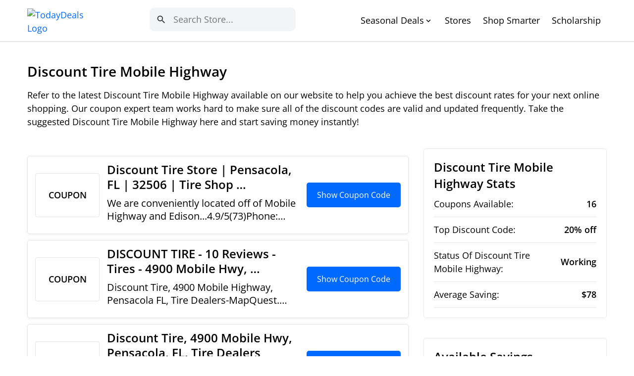

--- FILE ---
content_type: text/html; charset=UTF-8
request_url: https://www.todaydeals.org/k/discount-tire-mobile-highway
body_size: 9614
content:
<!DOCTYPE html>
<html lang="en" >

<head>
    <meta http-equiv="content-type" content="text/html; charset=UTF-8">
    <meta name="viewport" content="width=device-width, initial-scale=1">

        <title>Discount Tire Mobile Highway - Verified Jan 2026</title><meta name='description' content="Take advantage of the latest Discount Tire Mobile Highway to earn the saving rates up to 20% OFF for your upcoming orders.">    <meta property="og:type" content="website" />
    <meta property="og:site_name" content="TodayDeals.org" />
    <meta property="og:title" content="Discount Tire Mobile Highway - Verified Jan 2026" />
    <meta property="og:description" content="Take advantage of the latest Discount Tire Mobile Highway to earn the saving rates up to 20% OFF for your upcoming orders." />
    
    <meta property="og:url" content="http://www.todaydeals.org/k/discount-tire-mobile-highway" />
    <meta property="article:publisher" content="https://www.facebook.com/TodayDeals" />
    <meta name="twitter:card" content="Take advantage of the latest Discount Tire Mobile Highway to earn the saving rates up to 20% OFF for your upcoming orders." />
    <meta name="twitter:site" content="@TodayDeals" />
    <meta name="twitter:site:id" content="@TodayDeals" />
    <meta name="twitter:url" content="http://www.todaydeals.org/k/discount-tire-mobile-highway" />
    <meta name="twitter:creator" content="@TodayDeals" />
    <meta name="twitter:title" content="Discount Tire Mobile Highway - Verified Jan 2026" />
    
    <meta name="twitter:description" content="Take advantage of the latest Discount Tire Mobile Highway to earn the saving rates up to 20% OFF for your upcoming orders." />
    
    <link rel="canonical" href="https://www.todaydeals.org/k/discount-tire-mobile-highway" />

        <link rel="shortcut" href="https://www.todaydeals.org/favicon.ico" />
    <link rel="icon" href="https://www.todaydeals.org/favicon.ico" type="image/x-icon" />

    <link rel="preconnect" href="https://fonts.googleapis.com">
    <link rel="preconnect" href="https://fonts.gstatic.com" crossorigin>
    <link href="https://fonts.googleapis.com/css2?family=Poppins:ital,wght@0,300;0,400;0,500;0,600;0,700;1,300;1,400;1,500;1,600;1,700&display=swap"
          rel="stylesheet">
    
    <link rel="stylesheet" href="https://www.todaydeals.org/assets/css/bootstrap.min.css">
    <link rel="preload" as="style" href="https://www.todaydeals.org/assets/css/bootstrap.min.css">

    <link href="https://fonts.googleapis.com/icon?family=Material+Icons" rel="stylesheet">

    <script type="text/javascript" src="https://www.todaydeals.org/assets/js/lazysizes.min.js" async></script>
    <link rel="preload" as="script" href="https://www.todaydeals.org/assets/js/lazysizes.min.js">


    <link href="https://cdn.jsdelivr.net/npm/select2@4.1.0-beta.1/dist/css/select2.min.css" rel="stylesheet" />
    <link rel="preconnect" href="https://cdn.jsdelivr.net" />
    <link rel="dns-prefetch" href="https://cdn.jsdelivr.net" />

                
        <link rel="stylesheet" href="https://www.todaydeals.org/assets/css/store-detail.css">
    <link rel="preload" as="style" href="https://www.todaydeals.org/assets/css/store-detail.css">
    <script async="async" src="https://www.google.com/adsense/search/ads.js"></script>

<!-- other head elements from your page -->

<script type="text/javascript" charset="utf-8">
(function(g,o){g[o]=g[o]||function(){(g[o]['q']=g[o]['q']||[]).push(
  arguments)},g[o]['t']=1*new Date})(window,'_googCsa');
</script>
    <style>
        /* Custom select2 style */
        .select2-selection,
        .select2-selection--multiple,
        .select2-results__option,
        .select2-results__message,
        .select2-dropdown,
        .select2-dropdown--below {
            border: none !important;
        }

        .select2-container .select2-search--inline .select2-search__field {
            margin-top: 0px !important;
        }

        .select2-results__option--highlighted {
            /* background: #578d3f !important; */
            background: #e5e7eb !important;
        }

        .select2-results__option--selectable{
            color: #3f3f3f !important;
        }

        .select2-search__field {
            margin-left: 0px !important;
            margin-right: 0px !important;
        }

        .message-account-created {
            font-size: .8em;
            color: #89ba91;
            margin-top: 15px;
        }

        .datepicker-days .active {
            background: #578d3f !important;
        }

        .error {
            color: #f00;
            font-size: .8em;
            text-align: left;
        }

        .select2-results__options{
            border-radius: 5px;
            box-shadow: 0 0 5px #ccc;
        }
    </style>

    <!-- Global site tag (gtag.js) - Google Analytics -->
    <script async src="https://www.googletagmanager.com/gtag/js?id=UA-233075423-1"></script>
    <script>
    window.dataLayer = window.dataLayer || [];
    function gtag(){dataLayer.push(arguments);}
    gtag('js', new Date());

    gtag('config', 'UA-233075423-1');
    </script>

        <meta name="msvalidate.01" content="F1A56704CFA89C32317E436A60E90095" />

    <meta name="verify-reviews" content="$2y$10$mij/DpFD7ajiaa1SgDLVmO..2CqHqpkzP4bDQ6HeoymxzVGZn423u">
    
</head>
<body >

    
    <header class="header">
    <div class="container">
        <a class="logo" href="https://www.todaydeals.org" >
            <img alt="TodayDeals Logo" class="lazyload" data-src="https://images-26522.s3.us-west-1.amazonaws.com/TOT_logo.webp" width="100" height="30"/>
        </a>
        <div class="mobile-bars d-block d-lg-none">
            <span class="icon-bar"></span>
            <span class="icon-bar"></span>
            <span class="icon-bar"></span>
        </div>

                <div class="search">
            <form class="search-form" role="search" method="post" onsubmit=" return false;">
                <input type="text" class="form-control search-form-header" placeholder="Search" name="keyword" value="" size="30">
                <button class="btn btn-submit" name="btn-submit"><span class="material-icons">search</span></button>
            </form>
        </div>

        <ul class="main-menu">
            <li>
                <span> Seasonal Deals </span><span class="material-icons icon-dropdown">expand_more</span>
                                <ul>
                                            <li><a href="https://www.todaydeals.org/student-discounts">Student Discounts</a></li>
                                            <li><a href="https://www.todaydeals.org/black-friday-coupons">Black Friday Coupons</a></li>
                                            <li><a href="https://www.todaydeals.org/halloween-coupons">Halloween Coupons</a></li>
                                            <li><a href="https://www.todaydeals.org/thanksgiving-coupons">Thanksgiving Coupons</a></li>
                                            <li><a href="https://www.todaydeals.org/tax-preparation-coupons">Tax Preparation Coupons</a></li>
                                            <li><a href="https://www.todaydeals.org/military-discounts">Military Discounts</a></li>
                                            <li><a href="https://www.todaydeals.org/employee-discounts">Employee Discounts</a></li>
                                            <li><a href="https://www.todaydeals.org/senior-discounts">Senior Discounts</a></li>
                                            <li><a href="https://www.todaydeals.org/back-to-school-coupons">Back To School Coupons</a></li>
                                            <li><a href="https://www.todaydeals.org/cyber-monday-coupons">Cyber Monday Coupons</a></li>
                                            <li><a href="https://www.todaydeals.org/valentines-coupons">Valentine&#039;s Coupons</a></li>
                                            <li><a href="https://www.todaydeals.org/summer-coupons">Summer Coupons</a></li>
                                            <li><a href="https://www.todaydeals.org/fathers-day-coupons">Father&#039;s Day Coupons</a></li>
                                            <li><a href="https://www.todaydeals.org/graduation-coupons">Graduation Coupons</a></li>
                                            <li><a href="https://www.todaydeals.org/memorial-day-coupons">Memorial Day Coupons</a></li>
                                            <li><a href="https://www.todaydeals.org/christmas-coupons">Christmas Coupons</a></li>
                                    </ul>
            </li>
            <li><a href="https://www.todaydeals.org/popular">Stores</a></li>
            <li><a href="https://www.todaydeals.org/articles">Shop Smarter</a></li>
            <li><a href="https://www.todaydeals.org/scholarship">Scholarship</a></li>
        </ul>
    </div>
</header>

    <div class="section-main">
        <div class="mobile-sidebar-icon d-flex d-lg-none">
            <span class="material-icons">arrow_back_ios_new</span>
        </div>
        <div class="container">
            <div class="main-info">
                <div>
                    <h1 class="main-title" id="top-coupons">Discount Tire Mobile Highway</h1>
                    <p>Refer to the latest Discount Tire Mobile Highway available on our website to help you achieve the best discount rates for your next 
                        online shopping. Our coupon expert team works hard to make sure all of the discount codes are valid and updated frequently. 
                        Take the suggested Discount Tire Mobile Highway here and start saving money instantly!</p>
                </div>
            </div>
            <div class="row">
                <div class="col-12 col-lg-8">
                    <div class="main-content keyword-page">

                                                <div class="afs-block" style="margin-bottom: 15px">

                                                        <div id="afscontainer1"></div>



                                                        <div id="afscontainer2"></div>


                                                        <div id="afscontainer3"></div>

                        </div>

                                                
                                                                                                            <div class="item-coupon keyword">
    <div class="left d-none d-sm-block">COUPON</div>
    <div class="center">
        <p class="title"><b>Discount Tire Store | Pensacola, FL | 32506 | Tire Shop &hellip;</b></p>
        <p class="description name">We are conveniently located off of Mobile Highway and Edison...4.9/5(73)Phone: (850) 316-3795Location: 4900 Mobile Hwy, Pensacola, FL 32506-32303Location: 4900 Mobile Hwy, Pensacola, FL 32506-32303 Location: 4900 Mobile Hwy. Our shop is conveniently located near Mobile Highway and Edison.</p>
    </div>
    <div class="right">
        <a class="btn-get" href="https://yelp.com" data-backdrop="static" target="_blank" rel="nofollow">Show Coupon Code</a>
    </div>
</div>
                                                            <div class="item-coupon keyword">
    <div class="left d-none d-sm-block">COUPON</div>
    <div class="center">
        <p class="title"><b>DISCOUNT TIRE - 10 Reviews - Tires - 4900 Mobile Hwy, &hellip;</b></p>
        <p class="description name">Discount Tire, 4900 Mobile Highway, Pensacola FL, Tire Dealers-MapQuest. Find directions, reviews, and information about Discount Tire in Pensacola FL. Hotels. Food.</p>
    </div>
    <div class="right">
        <a class="btn-get" href="https://www.yelp.com/biz/discount-tire-pensacola-3" data-backdrop="static" target="_blank" rel="nofollow">Show Coupon Code</a>
    </div>
</div>
                                                            <div class="item-coupon keyword">
    <div class="left d-none d-sm-block">COUPON</div>
    <div class="center">
        <p class="title"><b>Discount Tire, 4900 Mobile Hwy, Pensacola, FL, Tire Dealers</b></p>
        <p class="description name">Discount Tire in Pensacola at 4900 Mobile Hwy, Pensacola FL, 32506, Hours, Phone Number, Map, Latenight, Sunday Hours, Address, Tyres</p>
    </div>
    <div class="right">
        <a class="btn-get" href="https://www.mapquest.com/us/florida/discount-tire-427695580" data-backdrop="static" target="_blank" rel="nofollow">Show Coupon Code</a>
    </div>
</div>
                                                            <div class="item-coupon keyword">
    <div class="left d-none d-sm-block">COUPON</div>
    <div class="center">
        <p class="title"><b>Discount Tire in Pensacola, 4900 Mobile Hwy, Store Hours</b></p>
        <p class="description name">Discount Tire 4900 Mobile Hwy Pensacola FL 32505. Get directions at 850-316-3795 Contact Store for hours today Show Coupon Code COUPON DISCOUNT TIRE - 10 Photos &amp; 19 Reviews - Tires ...</p>
    </div>
    <div class="right">
        <a class="btn-get" href="https://www.localmint.com/us/discount-tire-pensacola-hours-894737" data-backdrop="static" target="_blank" rel="nofollow">Show Coupon Code</a>
    </div>
</div>
                                                            <div class="item-coupon keyword">
    <div class="left d-none d-sm-block">COUPON</div>
    <div class="center">
        <p class="title"><b>Discount Tire Mobile Highway - Verified Sep 2022</b></p>
        <p class="description name">4900 Mobile Hwy. Pensacola FL 32506.  to. Tel: 850-316-3795. More information below. Fax: E-mail: Website: www.discounttire.com. Search Discount Tires in Pensacola</p>
    </div>
    <div class="right">
        <a class="btn-get" href="https://www.todaydeals.org/k/discount-tire-mobile-highway" data-backdrop="static" target="_blank" rel="nofollow">Show Coupon Code</a>
    </div>
</div>
                                                            <div class="item-coupon keyword">
    <div class="left d-none d-sm-block">COUPON</div>
    <div class="center">
        <p class="title"><b>Discount Tire Mobile Hwy - Pensacola FL | Mapdoor</b></p>
        <p class="description name">Mavis Discount Tire Tire Dealers Auto Oil &amp; Lube Website (251) 405-5599 4230 Halls Mill Rd Mobile AL 36693 Mavis Discount Tire Tire Dealers Auto Oil &amp; Lube (251) 643-29332 630</p>
    </div>
    <div class="right">
        <a class="btn-get" href="https://mapdoor.com/us/fl/pensacola/discount-tire/mobile-hwy" data-backdrop="static" target="_blank" rel="nofollow">Show Coupon Code</a>
    </div>
</div>
                                                            <div class="item-coupon keyword">
    <div class="left d-none d-sm-block">COUPON</div>
    <div class="center">
        <p class="title"><b>Discount Tires Locations &amp; Hours Near Mobile, AL - YP.com</b></p>
        <p class="description name">Here&#039;s the answer: Workers are clearing the way for a new Discount Tire location at 4900 Mobile Highway. The location will be open in September 2020.</p>
    </div>
    <div class="right">
        <a class="btn-get" href="https://www.yellowpages.com/mobile-al/discount-tires" data-backdrop="static" target="_blank" rel="nofollow">Show Coupon Code</a>
    </div>
</div>
                                                            <div class="item-coupon keyword">
    <div class="left d-none d-sm-block">COUPON</div>
    <div class="center">
        <p class="title"><b>New Discount Tire on Mobile Highway goes up at old &hellip;</b></p>
        <p class="description name">251-456-6466. From Business: I am a local business that strives to impress my customers so that they return again and again. 2. Mavis Discount Tire Tire Dealers Auto ...</p>
    </div>
    <div class="right">
        <a class="btn-get" href="https://www.pnj.com/story/news/2019/12/04/new-discount-tire-mobile-highway-goes-up-old-barbecue-restaurant/2595707001/" data-backdrop="static" target="_blank" rel="nofollow">Show Coupon Code</a>
    </div>
</div>
                                                            <div class="item-coupon keyword">
    <div class="left d-none d-sm-block">COUPON</div>
    <div class="center">
        <p class="title"><b>Discount Tires Locations Near Mobile, AL-Tire Dealers</b></p>
        <p class="description name">4900 Mobile Highway Overview. Part Time Tire Technician. NO AUTOMOTIVE EXPERIENCE REQUIRED. WE PAY YOU, WHILE YOU TRAIN! NOW HIRING Pay Scale $14-$16 . At Discount</p>
    </div>
    <div class="right">
        <a class="btn-get" href="https://www.superpages.com/mobile-al/discount-tires" data-backdrop="static" target="_blank" rel="nofollow">Show Coupon Code</a>
    </div>
</div>
                                                            <div class="item-coupon keyword">
    <div class="left d-none d-sm-block">COUPON</div>
    <div class="center">
        <p class="title"><b>Tire Service Technician - Mobile Highway in Pensacola, Florida ...</b></p>
        <p class="description name">Discount Tire has a position for a Tire Service Technician-Mobile Highway in Pensacola FL. Discount Tire has a job opening for a Tire Service Technician &ndash; Mobile Highway in Pensacola FL. Date Posted:</p>
    </div>
    <div class="right">
        <a class="btn-get" href="https://careers.discounttire.com/discounttire/jobs/9841?lang=en-us" data-backdrop="static" target="_blank" rel="nofollow">Show Coupon Code</a>
    </div>
</div>
                                                            <div class="item-coupon keyword">
    <div class="left d-none d-sm-block">COUPON</div>
    <div class="center">
        <p class="title"><b>Tire Service Technician - Mobile Highway in Pensacola, FL at &hellip;</b></p>
        <p class="description name">Find reviews, hours, directions and coupons for Discount Tire at 4900 Mobile Hwy Pensacola FL 32506. The Real Yellow Pages(r) allows you to search for other Pensacola Tire Dealers.</p>
    </div>
    <div class="right">
        <a class="btn-get" href="https://careers.discounttire.com/job/tire-service-technician-mobile-highway/J3N3PF62NFSD6J01CS6" data-backdrop="static" target="_blank" rel="nofollow">Show Coupon Code</a>
    </div>
</div>
                                                            <div class="item-coupon keyword">
    <div class="left d-none d-sm-block">COUPON</div>
    <div class="center">
        <p class="title"><b>Discount Tire 4900 Mobile Hwy, Pensacola, FL 32506 - SP.com</b></p>
        <p class="description name">Discount Tire 4900 Mobile Hwy Pensacola FL 32505. Get directions at 850-316-3795 Contact Store for Hours Today</p>
    </div>
    <div class="right">
        <a class="btn-get" href="https://www.superpages.com/pensacola-fl/bpp/discount-tire-553174525" data-backdrop="static" target="_blank" rel="nofollow">Show Coupon Code</a>
    </div>
</div>
                                                            <div class="item-coupon keyword">
    <div class="left d-none d-sm-block">COUPON</div>
    <div class="center">
        <p class="title"><b>Discount Tire Tire Store in Pensacola | Goodyear Tires</b></p>
        <p class="description name">No. No. $84. per night. Oct 7 - October 8. Free Cancellation. 7.45 miles from Pidu District. Crowne Plaza Chengdu Hotel...Missing mobile highwayMust contain: mobile highway</p>
    </div>
    <div class="right">
        <a class="btn-get" href="https://www.goodyear.com/en-US/tire-shop/Pensacola+FL+32505+US/000116998" data-backdrop="static" target="_blank" rel="nofollow">Show Coupon Code</a>
    </div>
</div>
                                                            <div class="item-coupon keyword">
    <div class="left d-none d-sm-block">COUPON</div>
    <div class="center">
        <p class="title"><b>Cheap Hotels in Pidu District : Save More with CheapTickets.com</b></p>
        <p class="description name">Find information about Pidu District Fuxi Drug Store in Chengdu, Sichuan. Get the most recent business insights from Dun &amp; Bradstreet.</p>
    </div>
    <div class="right">
        <a class="btn-get" href="https://www.cheaptickets.com/Pidu-District-Chengdu-Hotels.0-n3000005197-0.Travel-Guide-Filter-Hotels" data-backdrop="static" target="_blank" rel="nofollow">Show Coupon Code</a>
    </div>
</div>
                                                            <div class="item-coupon keyword">
    <div class="left d-none d-sm-block">COUPON</div>
    <div class="center">
        <p class="title"><b>Pidu District Fuxi Drug Store Company Profile | Chengdu, Sichuan, &hellip;</b></p>
        <p class="description name">Find information about competitors, financial data, and company research for Pidu District Jiarui Department Store in Chengdu, Sichuan. Get the latest business insights from Dun &amp;...Missing mobile highway</p>
    </div>
    <div class="right">
        <a class="btn-get" href="https://www.dnb.com/business-directory/company-profiles.pidu_district_fuxi_drug_store.21518e74d3e082e88a17316c4f3b1efe.html" data-backdrop="static" target="_blank" rel="nofollow">Show Coupon Code</a>
    </div>
</div>
                                                            <div class="item-coupon keyword">
    <div class="left d-none d-sm-block">COUPON</div>
    <div class="center">
        <p class="title"><b>Pidu District Jiarui Department Store Company Profile | Chengdu ...</b></p>
        <p class="description name">Find company research, competitor information, contact details &amp; financial data for Pidu District Jiarui Department Store of Chengdu, Sichuan. Get the latest business insights from Dun &amp; &hellip;Missing: mobile highwayMust include: mobile highway</p>
    </div>
    <div class="right">
        <a class="btn-get" href="https://www.dnb.com/business-directory/company-profiles.pidu_district_jiarui_department_store.03efcadde33963b464716c2a274b6e3e.html" data-backdrop="static" target="_blank" rel="nofollow">Show Coupon Code</a>
    </div>
</div>
                                                    
                                                <div class="item-get-alert">
                            <form class="subscribe-form" method="post" onsubmit=" return false;">
                                <span>Receive the latest information regarding Discount Tire Mobile Highway sent straightly to your personal mail.</span>
                                <input type="email" class="form-control" placeholder="Email address" name="" value=""
                                    size="30">
                                <button type="submit" class="btn btn-submit">get alerts</button>
                            </form>
                        </div>

                                                                            <div class="item-get-alert keyword-faqs">
    <h2 class="title box-title">FAQs for Discount Tire Mobile Highway</h2>
    <hr>
                <h3 class="question"> Where can I purchase tires in West Pensacola</h3>
        <p class="answer">*Based on prior business data collected at this date. For all your tire and wheel needs, stop by Discount Tire West Pensacola Our shop is conveniently located at the intersection of Edison Drive and Mobile Highway. Our tire shop is conveniently located off of Mobile Highway and Edison Drive.</p>
        <hr>
            <h3 class="question"> Why choose Discount Tire credit cards?</h3>
        <p class="answer">Easy, convenient financing. With the Discount Tire credit card, you can get promotional financing options, rebates, and much more. Try restarting your device if playback is not starting immediately. You may see videos that are added to your TV&#039;s history. This could influence TV recommendations. You can avoid this by cancelling and signing in to YouTube from your computer.</p>
        <hr>
            <h3 class="question"> How do I purchase a new tire?</h3>
        <p class="answer">Start with treadwell(r), the personalized tire guide. You can order online with the same options as you would in-store. Book an appointment for installation. For a hassle-free and safe experience, touchless service is the best. Our tire certificates go beyond any tire warranty and road hazard protection.</p>
        <hr>
            <h3 class="question"> Touchless registration is a better way to register your tires</h3>
        <p class="answer">For a safe and simple experience, touchless service is the best. Our tire certificates go beyond any tire warranty and road hazard protection. We strive to offer the best prices on all tires and wheels that we sell. Registering your tires is an easy and free way for you to stay safe.</p>
        <hr>
    </div>                        
                    </div>
                </div>

                                <div class="col-12 col-lg-4 not-relative-md-down">
                    <aside class="sidebar">
                                                <div class="box box-sidebar-info">

                                                        
                            <table>
                                <h2 class="title">
                                    Discount Tire Mobile Highway Stats
                                </h2>
                                <tr>
                                    <td>Coupons Available:</td>
                                    <td>16</td>
                                </tr>
                                <tr>
                                    <td>Top Discount Code:</td>
                                    <td>20% off</td>
                                </tr>
                                <tr>
                                    <td>Status Of Discount Tire Mobile Highway:</td>
                                    <td>Working</td>
                                </tr>
                                <tr>
                                    <td>Average Saving:</td>
                                    <td>$78</td>
                                </tr>
                            </table>
                        </div>

                                                                            <div class="box box-sidebar-link-2 keyword">
                                <h2 class="title">Available Savings Categories</h2>
                                <div class="list-link">
                                                                        <a href="https://www.todaydeals.org/cat/apparel-and-accessories">Apparel &amp; Accessories</a>
                                                                        <a href="https://www.todaydeals.org/cat/electronics">Electronics</a>
                                                                        <a href="https://www.todaydeals.org/cat/clothing-accessories">Clothing Accessories</a>
                                                                        <a href="https://www.todaydeals.org/cat/shoes">Shoes</a>
                                                                        <a href="https://www.todaydeals.org/cat/beauty">Beauty</a>
                                                                        <a href="https://www.todaydeals.org/cat/professional-services">Professional Services</a>
                                                                        <a href="https://www.todaydeals.org/cat/food">Food</a>
                                                                        <a href="https://www.todaydeals.org/cat/shirts">Shirts</a>
                                                                        <a href="https://www.todaydeals.org/cat/dresses">Dresses</a>
                                                                        <a href="https://www.todaydeals.org/cat/skin-care">Skin Care</a>
                                                                    </div>
                            </div>
                        
                                                                            <div class="box box-sidebar-link-3">
                                <h2 class="title">Appealing Coupons You Should Not Miss</h2>
                                <div class="list-link">
                                                                            <a href="https://www.todaydeals.org/k/discount-tire-mobile-highway">DISCOUNT TIRE MOBILE HIGHWAY </a>
                                                                            <a href="https://www.todaydeals.org/k/apple-ipad-air-student-discount">APPLE IPAD AIR STUDENT DISCOUNT </a>
                                                                            <a href="https://www.todaydeals.org/k/bobs-discount-furniture-beds">BOB&#039;S DISCOUNT FURNITURE BEDS </a>
                                                                            <a href="https://www.todaydeals.org/k/lou-lou-and-company-coupon">LOU LOU AND COMPANY COUPON </a>
                                                                            <a href="https://www.todaydeals.org/k/delta-airlines-veterans-discount">DELTA AIRLINES VETERANS DISCOUNT </a>
                                                                            <a href="https://www.todaydeals.org/k/t-shirt-ca-coupon">T SHIRT CA COUPON </a>
                                                                            <a href="https://www.todaydeals.org/k/discount-diesel-fuel-cards">DISCOUNT DIESEL FUEL CARDS </a>
                                                                            <a href="https://www.todaydeals.org/k/oakland-zoo-coupon">OAKLAND ZOO COUPON </a>
                                                                            <a href="https://www.todaydeals.org/k/americas-favorite-coupon-book">AMERICA&#039;S FAVORITE COUPON BOOK </a>
                                                                            <a href="https://www.todaydeals.org/k/discount-tires-stores">DISCOUNT TIRES STORES </a>
                                                                            <a href="https://www.todaydeals.org/k/google-pay-coupon">GOOGLE PAY COUPON </a>
                                                                            <a href="https://www.todaydeals.org/k/six-flags-discount-ticket">SIX FLAGS DISCOUNT TICKET </a>
                                                                            <a href="https://www.todaydeals.org/k/feetures-promo-code">FEETURES PROMO CODE </a>
                                                                            <a href="https://www.todaydeals.org/k/what-is-crt-coupon">WHAT IS CRT COUPON </a>
                                                                            <a href="https://www.todaydeals.org/k/beats-student-discount">BEATS STUDENT DISCOUNT </a>
                                                                            <a href="https://www.todaydeals.org/k/flash-photography-coupon">FLASH PHOTOGRAPHY COUPON </a>
                                                                            <a href="https://www.todaydeals.org/k/aroma-360-coupon">AROMA 360 COUPON </a>
                                                                            <a href="https://www.todaydeals.org/k/paytm-promo-code-not-working">PAYTM PROMO CODE NOT WORKING </a>
                                                                            <a href="https://www.todaydeals.org/k/aha-subscription-promo-code-usa">AHA SUBSCRIPTION PROMO CODE USA </a>
                                                                            <a href="https://www.todaydeals.org/k/apple-store-discount">APPLE STORE DISCOUNT </a>
                                                                            <a href="https://www.todaydeals.org/k/peppers-discount-liquor">PEPPERS DISCOUNT LIQUOR </a>
                                                                            <a href="https://www.todaydeals.org/k/husqvarna-military-discount">HUSQVARNA MILITARY DISCOUNT </a>
                                                                            <a href="https://www.todaydeals.org/k/coupon-for-neiman-marcus">COUPON FOR NEIMAN MARCUS </a>
                                                                            <a href="https://www.todaydeals.org/k/discount-tire-chester-va">DISCOUNT TIRE CHESTER VA </a>
                                                                            <a href="https://www.todaydeals.org/k/general-motors-first-responder-discount">GENERAL MOTORS FIRST RESPONDER DISCOUNT </a>
                                                                    </div>
                            </div>
                        
                    </aside>
                </div>
                
            </div>
        </div>
    </div>

            <div class="section-discount-code">
        <div class="container">
            <h2 class="title">Outstanding Stores' Coupons</h2>
            <div class="row">

                                    
                    <div class="col-12 col-md-6 col-lg-4">
                        <a class="item" href="https://www.todaydeals.org/store/6pm">
                            <img class="img lazyload" alt="6pm logo" data-src="https://images-26522.s3-us-west-1.amazonaws.com/6pm-logo.webp" />
                            <div class="content">
                                <div class="name">6pm Coupons</div>
                                
                                <div class='desc'>(217 active) save an average of 94% on purchases with coupons</div>

                                                                    <div class="domain">at 6pm.com</div>
                                                                </div>
                        </a>
                    </div>
                                    
                    <div class="col-12 col-md-6 col-lg-4">
                        <a class="item" href="https://www.todaydeals.org/store/abcmouse">
                            <img class="img lazyload" alt="ABCmouse logo" data-src="https://images-26522.s3-us-west-1.amazonaws.com/abcmouse-logo.webp" />
                            <div class="content">
                                <div class="name">ABCmouse Coupon Codes</div>
                                
                                <div class='desc'>(48 Offers Available) 80% off sitewide</div>

                                                                    <div class="domain">at abcmouse.com</div>
                                                                </div>
                        </a>
                    </div>
                                    
                    <div class="col-12 col-md-6 col-lg-4">
                        <a class="item" href="https://www.todaydeals.org/store/amazon">
                            <img class="img lazyload" alt="Amazon logo" data-src="https://images-26522.s3-us-west-1.amazonaws.com/amazon-logo.webp" />
                            <div class="content">
                                <div class="name">Amazon Coupon Codes</div>
                                
                                <div class='desc'>(246 verified codes) save upto 94%</div>

                                                                    <div class="domain">at amazon.com</div>
                                                                </div>
                        </a>
                    </div>
                                    
                    <div class="col-12 col-md-6 col-lg-4">
                        <a class="item" href="https://www.todaydeals.org/store/carewell">
                            <img class="img lazyload" alt="Carewell logo" data-src="https://images-26522.s3-us-west-1.amazonaws.com/carewell-logo.webp" />
                            <div class="content">
                                <div class="name">Carewell Coupons</div>
                                
                                <div class='desc'>(163 active) save upto 51%</div>

                                                                    <div class="domain">at carewell.com</div>
                                                                </div>
                        </a>
                    </div>
                                    
                    <div class="col-12 col-md-6 col-lg-4">
                        <a class="item" href="https://www.todaydeals.org/store/chegg">
                            <img class="img lazyload" alt="Chegg logo" data-src="https://images-26522.s3-us-west-1.amazonaws.com/chegg-logo.webp" />
                            <div class="content">
                                <div class="name">Chegg Coupon Codes</div>
                                
                                <div class='desc'>(190 active) save an average of 95% on purchases with coupons</div>

                                                                    <div class="domain">at chegg.com</div>
                                                                </div>
                        </a>
                    </div>
                                    
                    <div class="col-12 col-md-6 col-lg-4">
                        <a class="item" href="https://www.todaydeals.org/store/condom-depot">
                            <img class="img lazyload" alt="Condom Depot logo" data-src="https://images-26522.s3-us-west-1.amazonaws.com/condom-depot-logo.webp" />
                            <div class="content">
                                <div class="name">Condom Depot Coupon Codes</div>
                                
                                <div class='desc'>(2 active) save an average of 85% on purchases with coupons</div>

                                                                    <div class="domain">at condomdepot.com</div>
                                                                </div>
                        </a>
                    </div>
                                    
                    <div class="col-12 col-md-6 col-lg-4">
                        <a class="item" href="https://www.todaydeals.org/store/diddams">
                            <img class="img lazyload" alt="Diddams logo" data-src="https://images-26522.s3-us-west-1.amazonaws.com/diddams-logo.webp" />
                            <div class="content">
                                <div class="name">Diddams Coupons</div>
                                
                                <div class='desc'>(3 active) up to 85% Off</div>

                                                                    <div class="domain">at diddams.com</div>
                                                                </div>
                        </a>
                    </div>
                                    
                    <div class="col-12 col-md-6 col-lg-4">
                        <a class="item" href="https://www.todaydeals.org/store/dji">
                            <img class="img lazyload" alt="DJI logo" data-src="https://images-26522.s3-us-west-1.amazonaws.com/dji-logo.webp" />
                            <div class="content">
                                <div class="name">DJI Coupon Codes</div>
                                
                                <div class='desc'>(11 active) up to 23% Off</div>

                                                                    <div class="domain">at dji.com</div>
                                                                </div>
                        </a>
                    </div>
                                    
                    <div class="col-12 col-md-6 col-lg-4">
                        <a class="item" href="https://www.todaydeals.org/store/dumbgood">
                            <img class="img lazyload" alt="Dumbgood logo" data-src="https://images-26522.s3-us-west-1.amazonaws.com/dumbgood-logo.webp" />
                            <div class="content">
                                <div class="name">Dumbgood Coupons</div>
                                
                                <div class='desc'>(2 active) today's biggest discount being 10% off your purchase.</div>

                                                                    <div class="domain">at dumbgood.com</div>
                                                                </div>
                        </a>
                    </div>
                                    
                    <div class="col-12 col-md-6 col-lg-4">
                        <a class="item" href="https://www.todaydeals.org/store/expedia">
                            <img class="img lazyload" alt="Expedia logo" data-src="https://images-26522.s3-us-west-1.amazonaws.com/expedia-logo.webp" />
                            <div class="content">
                                <div class="name">Expedia Coupon Codes</div>
                                
                                <div class='desc'>(277 offers active) up to 100% Off</div>

                                                                    <div class="domain">at expedia.com</div>
                                                                </div>
                        </a>
                    </div>
                                    
                    <div class="col-12 col-md-6 col-lg-4">
                        <a class="item" href="https://www.todaydeals.org/store/eyemart-express">
                            <img class="img lazyload" alt="Eyemart Express logo" data-src="https://images-26522.s3-us-west-1.amazonaws.com/eyemart-express-logo.webp" />
                            <div class="content">
                                <div class="name">Eyemart Express Coupons</div>
                                
                                <div class='desc'>(4 active) save upto 20%</div>

                                                                    <div class="domain">at eyemartexpress.com</div>
                                                                </div>
                        </a>
                    </div>
                                    
                    <div class="col-12 col-md-6 col-lg-4">
                        <a class="item" href="https://www.todaydeals.org/store/hooray-heroes">
                            <img class="img lazyload" alt="Hooray Heroes logo" data-src="https://images-26522.s3-us-west-1.amazonaws.com/hooray-heroes.webp" />
                            <div class="content">
                                <div class="name">Hooray Heroes Coupons</div>
                                
                                <div class='desc'>(79 active) up to 30% Off</div>

                                                                    <div class="domain">at hoorayheroes.com</div>
                                                                </div>
                        </a>
                    </div>
                                    
                    <div class="col-12 col-md-6 col-lg-4">
                        <a class="item" href="https://www.todaydeals.org/store/house-of-antique-hardware">
                            <img class="img lazyload" alt="House of Antique Hardware logo" data-src="https://images-26522.s3-us-west-1.amazonaws.com/house-of-antique-hardware-logo.webp" />
                            <div class="content">
                                <div class="name">House of Antique Hardware Coupons</div>
                                
                                <div class='desc'>(21 active) save upto 60%</div>

                                                                    <div class="domain">at houseofantiquehardware.com</div>
                                                                </div>
                        </a>
                    </div>
                                    
                    <div class="col-12 col-md-6 col-lg-4">
                        <a class="item" href="https://www.todaydeals.org/store/lebos">
                            <img class="img lazyload" alt="Lebos logo" data-src="https://images-26522.s3-us-west-1.amazonaws.com/lebos-logo.webp" />
                            <div class="content">
                                <div class="name">Lebos Coupons</div>
                                
                                <div class='desc'>(4 offers active) up to 10% Off</div>

                                                                    <div class="domain">at lebos.com</div>
                                                                </div>
                        </a>
                    </div>
                                    
                    <div class="col-12 col-md-6 col-lg-4">
                        <a class="item" href="https://www.todaydeals.org/store/powder-valley">
                            <img class="img lazyload" alt="Powder Valley logo" data-src="https://images-26522.s3-us-west-1.amazonaws.com/powder-valley-logo.webp" />
                            <div class="content">
                                <div class="name">Powder Valley Coupons</div>
                                
                                <div class='desc'>(3 verified codes) save upto 25%</div>

                                                                    <div class="domain">at powdervalleyinc.com</div>
                                                                </div>
                        </a>
                    </div>
                                    
                    <div class="col-12 col-md-6 col-lg-4">
                        <a class="item" href="https://www.todaydeals.org/store/printicular">
                            <img class="img lazyload" alt="Printicular logo" data-src="https://images-26522.s3-us-west-1.amazonaws.com/printicular-logo.webp" />
                            <div class="content">
                                <div class="name">Printicular Coupon Codes</div>
                                
                                <div class='desc'>(7 offers active) save you 50% off</div>

                                                                    <div class="domain">at printicular.com</div>
                                                                </div>
                        </a>
                    </div>
                                    
                    <div class="col-12 col-md-6 col-lg-4">
                        <a class="item" href="https://www.todaydeals.org/store/romeos-pizza">
                            <img class="img lazyload" alt="Romeo&#039;s Pizza logo" data-src="https://images-26522.s3-us-west-1.amazonaws.com/romeos-pizza-logo.webp" />
                            <div class="content">
                                <div class="name">Romeo&#039;s Pizza Coupons</div>
                                
                                <div class='desc'>(4 active) up to 85% Off</div>

                                                                    <div class="domain">at romeospizza.com</div>
                                                                </div>
                        </a>
                    </div>
                                    
                    <div class="col-12 col-md-6 col-lg-4">
                        <a class="item" href="https://www.todaydeals.org/store/totally-promotional">
                            <img class="img lazyload" alt="Totally Promotional logo" data-src="https://images-26522.s3-us-west-1.amazonaws.com/totally-promotional-logo.webp" />
                            <div class="content">
                                <div class="name">Totally Promotional Coupons</div>
                                
                                <div class='desc'>(3 Offers Available) 85% off sitewide</div>

                                                                    <div class="domain">at totallypromotional.com</div>
                                                                </div>
                        </a>
                    </div>
                                    
                    <div class="col-12 col-md-6 col-lg-4">
                        <a class="item" href="https://www.todaydeals.org/store/udemy">
                            <img class="img lazyload" alt="Udemy logo" data-src="https://images-26522.s3-us-west-1.amazonaws.com/udemy-logo.webp" />
                            <div class="content">
                                <div class="name">Udemy Coupon Codes</div>
                                
                                <div class='desc'>(100 verified codes) save upto 100%</div>

                                                                    <div class="domain">at udemy.com</div>
                                                                </div>
                        </a>
                    </div>
                                    
                    <div class="col-12 col-md-6 col-lg-4">
                        <a class="item" href="https://www.todaydeals.org/store/walsworth-yearbook">
                            <img class="img lazyload" alt="Walsworth Yearbook logo" data-src="https://images-26522.s3-us-west-1.amazonaws.com/walsworth-yearbook-logo.webp" />
                            <div class="content">
                                <div class="name">Walsworth Yearbook Coupons</div>
                                
                                <div class='desc'>(4 offers active) up to 85% Off</div>

                                                                    <div class="domain">at walsworthyearbooks.com</div>
                                                                </div>
                        </a>
                    </div>
                                
            </div>
        </div>
    </div>
    
        <div class="container">
        <ul class="breadcrumb">
            <li class="active"><a href="https://www.todaydeals.org">Home</a></li>
            <li class="separate"><span class="arrow"></span></li>
            <li class="current">Discount Tire Mobile Highway</li>
        </ul>
    </div>

        
    <footer class="footer">
    <div class="container">
        <div class="row">
            <div class="col-12 col-sm-6 col-lg-3">
                <a class="logo" href="https://www.todaydeals.org">
                    <img alt="logo https://www.todaydeals.org" class="lazyload" data-src="https://images-26522.s3.us-west-1.amazonaws.com/logo-white-footer.webp" width="210" height="72"/>
                </a>
                <p class="f-desc">Get online coupon codes, discounts and promo codes from TodayDeals.org.
                    Find great
                    deals and promotional discounts on your online purchases at thousands of hot online stores.</p>
            </div>
            <div class="col-6 col-lg-2">
                <div class="title-footer">
                    <span class="title">TOP CATEGORIES</span>
                </div>
                <ul class="link">
                                                                <li>
                            <a href="https://www.todaydeals.org/cat/jewelry">Jewelry</a>
                        </li>
                                            <li>
                            <a href="https://www.todaydeals.org/cat/beauty">Beauty</a>
                        </li>
                                            <li>
                            <a href="https://www.todaydeals.org/cat/books">Books</a>
                        </li>
                                            <li>
                            <a href="https://www.todaydeals.org/cat/education-and-training">Education &amp; Training</a>
                        </li>
                                            <li>
                            <a href="https://www.todaydeals.org/cat/food">Food</a>
                        </li>
                                            <li>
                            <a href="https://www.todaydeals.org/cat/sporting-goods">Sporting Goods</a>
                        </li>
                                    </ul>
            </div>
            <div class="col-6 col-lg-3 f-third">
                <div class="title-footer">
                    <span class="title">General</span>
                </div>
                
                <ul class="link">
                    <li><a href="https://www.todaydeals.org/about-us">About TodayDeals</a></li>
                    <li><a href="https://www.todaydeals.org/popular">Store Sitemap</a></li>
                    <li><a href="https://www.todaydeals.org/articles">Shop Smarter</a></li>
                    <li><a href="https://www.todaydeals.org/privacy-policy">Privacy Policy</a></li>
                    <li><a href="https://www.todaydeals.org/terms-page">Terms</a></li>
                    <li><a href="https://www.todaydeals.org/scholarship">Scholarship</a></li>
                </ul>
            </div>
            <div class="col-12 col-sm-6 col-lg-4">
                <div class="title-footer">
                    <span class="title">FAVOURITE STORES</span>
                </div>
                <div class="row">
                    <div class="col-md-6 col-xs-12">
                        <ul class="link">
                            <li><a href="https://www.todaydeals.org/store/walmart">Walmart Coupons</a></li>
                            <li><a href="https://www.todaydeals.org/store/gap">Gap Coupons</a></li>
                            <li><a href="https://www.todaydeals.org/store/macys">Macy's Coupons</a></li>
                            <li><a href="https://www.todaydeals.org/store/wayfair">Wayfair Coupons</a></li>
                            <li><a href="https://www.todaydeals.org/store/jcpenney">JCPenney Coupon</a></li>
                            <li><a href="https://www.todaydeals.org/store/udemy">Udemy Coupons</a></li>
                        </ul>
                    </div>
                    <div class="col-md-6 col-xs-12">
                        <ul class="link">
                            <li><a href="https://www.todaydeals.org/store/home-depot">Home Depot Coupons</a>
                            </li>
                            <li><a href="https://www.todaydeals.org/store/hsn">HSN Coupons</a></li>
                            <li><a href="https://www.todaydeals.org/store/h-m">H&M Coupons</a></li>
                            <li><a href="https://www.todaydeals.org/store/kohls">Kohl's Coupons</a></li>
                            <li><a href="https://www.todaydeals.org/store/belk">Belk Coupons</a></li>
                            <li><a href="https://www.todaydeals.org/store/chewy">Chewy Coupons</a></li>
                        </ul>
                    </div>
                </div>
            </div>
        </div>
        <div class="copyright">
            <p>Copyright © 2021 TodayDeals coupons for 30,000+ stores. Updated on Jan, 17, 2026.</p>
            <p>Made with ❤️ by @California</p>
        </div>
    </div>
</footer>

<div class="back-to-top">
    <a href="javascript:;">
        <span class="material-icons">
            expand_less
        </span>
    </a>
</div>


<script src="https://www.todaydeals.org/assets/js/jquery.min.js"></script>
<link rel="preload" as="script" href="https://www.todaydeals.org/assets/js/jquery.min.js">
<script src="https://www.todaydeals.org/assets/js/bootstrap.min.js"></script>
<link rel="preload" as="script" href="https://www.todaydeals.org/assets/js/bootstrap.min.js">
<script src="https://www.todaydeals.org/assets/js/readmore.min.js"></script>
<link rel="preload" as="script" href="https://www.todaydeals.org/assets/js/readmore.min.js">

<script src="https://cdn.jsdelivr.net/npm/select2@4.1.0-beta.1/dist/js/select2.min.js"></script>
<script>
    $(document).ready(function () {

        $('.search-form-header')
            .select2({
                placeholder: 'Search Store...',
                minimumInputLength: 2,
                multiple: true,
                ajax: {
                    // instead of writing the function to execute the request we use Select2's convenient helper
                    url: 'https://www.todaydeals.org/v3/store/search',
                    dataType: 'json',
                    quietMillis: 250,
                    data: function (params) {
                        let query = {
                            q: params.term, // search term
                            page: params.page,
                        }

                        return query
                    },

                    processResults: function (data, params) {
                        // parse the results into the format expected by Select2
                        // since we are using custom formatting functions we do not need to
                        // alter the remote JSON data, except to indicate that infinite
                        // scrolling can be used
                        params.page = params.page || 1
                        // console.log('data', data)
                        // console.log('params', params)

                        // format data
                        let result = []
                        data.forEach(store => {
                            result.push({
                                id: store.alias,
                                text: store.name,
                            })
                        })
                        return {
                            results: result,
                        }
                    },
                    cache: true,
                },
            }).on('select2:select', function (e) {
            var data = e.params.data
            window.open('http://www.todaydeals.org' + "/store/" + data.id, '_self')
        })
    })
</script>
        <script src="https://www.todaydeals.org/assets/js/main.min.js"></script>
        <link rel="preload" as="script" href="https://www.todaydeals.org/assets/js/main.min.js">

                
        <script type="text/javascript" charset="utf-8">

    var pageOptions = {
      "pubId": "partner-pub-3574178762161133", // Make sure this is the correct client ID!
      "query": "Discount Tire Mobile Highway", // Make sure the correct query is placed here!
      "styleId": "4449051774",
      "adsafe": "high"
    };
  
    var adblock1 = {
      "container": "afscontainer1"
    };
  
    var adblock2 = {
      "container": "afscontainer2"
    };
  
    var adblock3 = {
      "container": "afscontainer3"
    };
  
    _googCsa('ads', pageOptions, adblock1, adblock2, adblock3);
  
  </script>
  
  
  
    

<script defer src="https://static.cloudflareinsights.com/beacon.min.js/vcd15cbe7772f49c399c6a5babf22c1241717689176015" integrity="sha512-ZpsOmlRQV6y907TI0dKBHq9Md29nnaEIPlkf84rnaERnq6zvWvPUqr2ft8M1aS28oN72PdrCzSjY4U6VaAw1EQ==" data-cf-beacon='{"version":"2024.11.0","token":"cd76f3ea2892445ba8c74de10ff9c5e5","r":1,"server_timing":{"name":{"cfCacheStatus":true,"cfEdge":true,"cfExtPri":true,"cfL4":true,"cfOrigin":true,"cfSpeedBrain":true},"location_startswith":null}}' crossorigin="anonymous"></script>
</body>
</html>


--- FILE ---
content_type: text/html; charset=UTF-8
request_url: https://syndicatedsearch.goog/afs/ads?sjk=UijQZHGBRjSoE75old%2ByNg%3D%3D&adsafe=high&psid=4449051774&client=pub-3574178762161133&q=Discount%20Tire%20Mobile%20Highway&r=m&type=0&oe=UTF-8&ie=UTF-8&fexp=21404%2C17301437%2C17301438%2C17301442%2C17301266%2C72717108&format=n2%7Cn2%7Cn2&ad=n6&nocache=4841768677640416&num=0&output=uds_ads_only&v=3&bsl=8&pac=0&u_his=2&u_tz=0&dt=1768677640454&u_w=1280&u_h=720&biw=1280&bih=720&psw=1280&psh=5780&frm=0&uio=---&cont=afscontainer1%7Cafscontainer2%7Cafscontainer3&drt=0&jsid=csa&jsv=855242569&rurl=https%3A%2F%2Fwww.todaydeals.org%2Fk%2Fdiscount-tire-mobile-highway
body_size: 8501
content:
<!doctype html><html lang="en"> <head>    <meta content="NOINDEX, NOFOLLOW" name="ROBOTS"> <meta content="telephone=no" name="format-detection"> <meta content="origin" name="referrer"> <title>Ads by Google</title>   </head> <body>  <div id="adBlock">    </div>  <script nonce="a59olYt3Nd8OirIZSXW1Jw">window.AFS_AD_REQUEST_RETURN_TIME_ = Date.now();window.IS_GOOGLE_AFS_IFRAME_ = true;(function(){window.ad_json={"caps":[{"n":"queryId","v":"COFraYLhPMvanboP_dvI0AY"}],"bg":{"i":"https://www.google.com/js/bg/T94taNKSSsssP7x0w8bsq1bZfcqIXzBqd7gdxTpBf-w.js","p":"FcngwMPJDwNdm1VSPkyW0WfDJ5UCJV5+1NbStDr9FjexJWf0EqBKOCkbmHmFHefs+YPNzawNvNsUpxJhkyCDNJq/55Q4PqDLPSDiFf8ncza3TKnjl8YQDbk2JevxCw64vYJ48B1fvi0DcOUnecbBg5RhjTCDLNF1/ZGFl8PMy8FA3Jb1YCA1y0afrrCi/lzcjPQgsk22QemG/ULR8WH5MGAw1T81QM4mmQm+EHZBNZQSfYpxgnVHMUKiD4s1kKGIry0N8uizHibkx6XrkyVcUXhjettoAfc++T8tuLXOVHOHZwsXA9J0UTBZ4RlNgyzBSn62mmLeWxWLsHL4JSAMQmgEWMCdi7YV1l0noqaoQNMkWnIcfSdvpuNvV/bucVMdd5qwp3TGMgXqIzIfM6w2hbjEJtN3ee04fshlgLgFJlUOix/6e3K2t9Xmflch3X+maSRuM8w7vOlA8kjGxoNrrOfWMRa6a/2Map5DbNx3JZbtE+MFOElhcnBJF5oIF5VpxOqdn+Fkd3p4HMQEGpQWJYYU1uJI2FAb8tx/yS4K7hYhI5FT5K/[base64]/1DYVrBZal3IfVmNjM7oHNCKoBWo6t18oKI7bCZhz43tA1utaU2Sye//tH0KBByignt+0YU8GIBPX37zesh4jQMHWNUwhk/89KCbQYLiNSBAkhyJk9LvOk4fcO8HVeOz+BhcCsRof55eg3//B8LziDWDdMBKI+B3EblXrhtryJVTReBBHsdcugfNBHKA+NaTeKnQNoRBQj8Vcb9uHlAq3DQ62qnU9O1IB4FumSBpJcEfq5ofFPbg8NRQW8RoAH+UirKhDfqudDew/SIAiF/i+OUZEUak7w73pffTnuuy1PB2K282epqYDzHD/FrZzh0KfJpJkn1AZQ5XOPvsdR8EVZ8DTR+h7txnBbPIl3J8LjRql+kUYnR7OfONbChGxLh03xj//8GHeIr1mPKMrme0vDfGIbakTwtAyzdUr5b85EcKt0UXUr5Ci1xApaRnVTctpDrSoP4nbz1G2EBUzzXeVH1SAsUn0KDsZo0ZRHsk4nsNEQbfrvU6yCHhSqjDrteNR5SPym068ClQyXs61XWqgRI/CzPLfR2+axD6jqsOlj0qKUTZ4WwZuiiwXCcHZVg5uAmYJ4p9R8IlhbH1IAaXrJxEOoRJiKVdDbs3XQ5AEWzVLbzyamiXpfCbBzZTy8rwvtsHTlDvCaOUVtEWwoXcMGn6GilvqrXmrihDYZ97m/PtyUBDz3pYsWCyjNtUSHbsIwn7GDp6JgMAB1cqbBN21P+WiTFmT5zfnw3ZQ4QU4nQgIfp4j5roSgGjhEpnxS3c30Vus5X3PR4lRZkJRYaMuvASffqlWx6tVFMo2OjRt2Rq9dFmrLt+vWw3AzvAj/WwEdF4+cHskL3CBNPSOnHgrIdPsPjdDNdUOevthlL/fCpRA+cjpx5+WXO8yxOp4HpCpzwUVTOuhu4blgXDVMVuEKJvKwmkTiDTpQKyoKv9aRIN876WBN2GSVqchHq/Ke9rpnta2U2IwYbKayDjLrGnpC+cqfSX55U+PenCb5iRGG/fYU5Aqu7rRUk8YgHmx8Jggw63IDz1vnSBh5TqUgOZGJUVX3QtqeW84pM7mgoKnIYfIe0zx/rUhy+K6jOZ3NiLbMItRlULesDpbZ/rj/PAe2bz/g8YYmyPr+gSqDjuzfhhxoDw5jHKQHKQnOmOseoWxdiIGnhA9er97e1dYrVViUTOMirSBcrLe/yNcpFvF9SZploaW3Tu1dbGOH2MPJBpaE9DMsTX8dnKt2C8oDnyY62iO8VgvdBjBUACbDyYySR098fbr0jl6+lyqrAyVfmaxGd5DU4bqHs4fXjPjHuOFMdvkH59nbtSiVQl/+m2nn/TZaaUrd/57rx6BS3gYcXgYtYHBeqGNEJ9dlW7/nZN9q9c4ttoCkXIdhacukH0x6m2RVrtOefZfF6MhryuG3z2D82bvHqqO/MYB6cvC7ieUj8s21jxszI/Fd7tPcAc2qnpua/5G69wkpatmD2CxzfAOIZkinxVYka3pqGvRoU8bWw08pa6wG0YOsFyitEbnBYCw3O8xIh2VrFKPELrGa9q2LvS1Zle6LXXBFcn8/R2MII8qDVJ/z7ycSi2KWNF7NFcJMz2mWmywtMpdH2qGwCXMANPHYNP+IMnPcRV3PSVLgyYZjrV2Cf7UV7RyHnPu7h0wAFFbjD1TaGMGQj2JQVKwhjfPdVdPjUz5af6wVY+mz5Y8y0SEt1eecvaqbDH6Usf0GDkNglISjEbXpsMzR+CpwryS+Ap8toNQnA0EvIqKLwl/jZAhpzwAWl0qFeNuFZmnPBsJldUybrT20U+UD6oRgkWlWYcCV82KrGNAqEl7FAqusXV9FgK+3Qvm+vT0JInADgEBBJz+QVQ85ZjWsWESf+tYYWFFgJh1DMYd37keY5DjuIffwqQdVq/OL9+g86Z9vVEP6nPbYCZwnv7wLIr4cKztGkBLaMTn6OfeQaFKS9FETlJTQpfs3/aRrk2lMrHbxgCnqNDxn93D+FAABlm7aueCvB/a0qEe592e+9yqWp8q+kx1PfZq0SPslTk0ggFbc+yUFxeyoPRbSTNvPun7G/1eF0xe0ZupesSB1DJm+VXRDKqrQ9lUKTE8WiAxumX1bng5DBvBALGJ1sD2ykSWaGm/t7Gmg0INIrpeAxoHljWu4ahwt6D5lMUIg19aTMyVI+76j9jm21ZMXmVPzzR4JYaan5sjO0h6Yjqp9a5DsBB4CdVmQy/lSENiVO9GsCDydFYuj/D6rI2oJHo3ozEPjoRkD4NDtxjbKsXmdjo/tzVyVdu2rB7Ck3q8VvmaXQyVHS9EBt3qYbNBeycXhcuX2N43Lu7xPEmpu/1aMO6PNSMmXe/SZxTUi8hLbJWiLP0JRq4RUFlpTNbos4yX/zIuniXcr79omgctIVcwN63ORFKem/cWeMrIN/w+xJhRGxeLKK1JWuwFPeoUo2C16YWLfzT918X1ocUfjJHBVowSdz+rwiQPtO2y2SLQLtq8I7C22PSoXAJLDZDRpzpH4km3rG7HgrVlO8Sq2H/lhxilofvxDTMQf4/XZOyssWNKnmGZYx95BX7C4iuNYlFNI1L1dmZGgdu6rc+ebjp2MVQpGTXxXnEe6IaIE9zrTitcOgydlZkuKlLp/0itJeqpPdM8WWZRSUObxPeQ6K+3MkZqpoqSl3q9vNYUfohztYR8fUUavya4M8rWQDqBWaK6IH1/hFm/T9sjbCCZVbqH9Uav7T8IEyTMj5o3SicaZUQMqRaan4oFMiBoADoFT02P4RcTpQUoqh7fG6KB2S9mJemV9ETeJOx+vo4uYD7xp6LuMCyRehX8OLl4fhnHm0+KBRFC5Fl1xTPLtbC3HfwPEnhpUNaW1ELRzCvIDcllzgNQORo/YvxynfTtJ8g1N03UV5CfgV5wy+x7JWqJBwF/mdV5rQ1EMMfaXGD1Pc7Hjy5PoTZ4oXZuSmfeMGOqFrLaVA4kIvkeYYdXZUoORTx5ay5eIhg5P7GrvgmDq/xCh25+4UqaTQDOAYIzCdVPIS4JppgT5nwKz6kQQUEK6ZjL9/nqKbjZ//5XSPEyj/0IqQzrgcsOcdpRW5jRE7TGtV8yHG1OMttqTRG6jYv7JBzkfQuONulmco+WZjyi/5S2HyrdxeS1fdvVNjU0GW1os2kaFeGRBAaRtLwBZ23JF14DmaS+swvupfMK5hNupmEISLpcxx5NEHGq7DVvXTPow2WpTC/6HtUUf5Tks25CtHL9HX9mpd8aI5fCrvVZTQCc/eFWlN0TrzVeXiourGD0LKF8N05gcD89lz9XnZRSZiNyJwK1OPkO897RS7Gptb47AIdoSKfy6Y2edto7fjEWl97+C8tPlgqim31j6v5xLXi0YbNLRJhKRQPvo5wO1b2tSQF6D6WR9qAd0Cm7kfajPYzNGyhGm1+w8UuMX0b6odIy3V/bLbGGco7XEiRZwatIKaU/pEonDS9W6PPXQJuBI51MSYnDxXdjg51YAA9jWCr066XwMNplHvbPd0yAYQtDcn0OsjBPPTkTgQGEqqtZP9TnXIkC81cOSAQxHp6kr4bXQuqOXdqTLiSfn2D8dr1nRmbQeKd2Ij7CeWxfgu2kEFdmSJg/ITMRXvxvBBmXb2c5IDRdym5LoKacOZCzoEPT22InOE/T6L4RifkeHqrz5O7RcGoo2w0rq/8Ak/Rh2E0dYOpC+wLHcq1X3h9bJ9BKIfh2r9ubPiPwfkLoikNKx4kSpKUmX3Ux+E2QGwbaRZrkMA8CBHOFxbWw4UtSoLVmMMemasAzZon/MFDA+bl9oexmTnhBiAKSBF7kExpvELpqiZzCEii9Og5AeHEhGfNks+rSLIrKkgDSNhcSnRc8gXMG3R+Y0k8NE2xDFzf3oI8EsCbhmUHer15krIb6XlO6Uia00objyB/Z8eRCNslpeFlswUnfFlSfutnr+FkuzAuGS8xzyDXgj4KQWwxtiI6ir7eygVZzrf2Q32nvPGQM/4GiNo0OhFGWAQaVmBZPRqUn2lvY093xwZChG3+SenY8fVHOIIA3xtNPSmndAsHTRFBvAwimsz+QmF1H2RtaHq77MI7CSHEAs15owmYqyMBGpnBFXSPjEDYbKT3DOrOs177Z94gxko9xJuTqTQEUQFyaiUX8My4PHJkFGoTYJcOpdvPJObs7KDjK9PGI0/Tj9g07ecUWZtKz0JM0Oi1WIiw52YCfELyZv3/Nw0O4+nMjjf40nrkYfvsUrBGPv9i9HHcKqn7W5V57oLj7GDqHK3O1PXzuIyfqgPT7rq9NGoezdqPwuFvpyLDXtYCiNLOQvj6Kjz6gjFYCJwz6gCEcJsmpmL9oh5qfSiD9X3tE+5fZiqpDuJT/OGdgFHlrg//dommJEeQRo0F0TTde2opPQ8uFq+HVVYmMl3h+OmOgsCw2VJPB0ydsLIdSpTF3L6uxO/jhUsSbBG+OJZ84Wl4s2r950k45GOal6LwdyVnSMpXc3oetAdG2BQC2Oa6AS9iUyXlcJV9zNINqFMdLqPyaPadqj7O6JaFW0dgQd4XGTjNBsN7Oxkvar0e4DH8Kl0uf2/DkVs3z49RYyNI2JQ/4WamEKYRqUR6HrUpbs/jMoj7akQ/IVyD4xIpoNcrIkGysMdUzfLU163ys0esjB6yKws7fH293/wLSqXMy7OvwpknNILEz/oN/cOBIq8LsluTMDc0pR0ur78ejBvdPIlZ2t080Wv0RMemIq1ejvg2azOwCi7kcDhlGKQsoVA2KHrpo65SmtZ923tHUYXSMucCENY87Owx442GHobyc/sOr2XVsCB4/D79scQ/5TwkFwiG3kus8/ZjSsZx/6PUVNO56FG491yRp+NwEaem5Eq9omj8IgHBY/dkjS4nyPgd6TJakYhBLD2LUc2YlcBFXBEwqZ3/7TV2AL044jpMpi1LH1nSLCjmSfziXttnr0WO6+kdXWXXUNIG68bC8I64iBiZ9E3VULeJoWzE31PPmkp7xQaK1ANh2SCCzuiAUYbj+KRzK8yFjUgx7d6/DqeDj7K2YWhlODlG/i8XD1et5IUU37vlNKS7jok9n39mwDGt6JCiMUfbj+NVqyiwIyLd525ZiIRyRs+ndTmgPNv2uotyTHix/Nc7brwBWJsh4pZqDEnlXSnxQRiHrqmaiBQIwHG5XinTJI1NzhY+LozMZY0qPVJkZfKRUQGlkCIX3XISrEn3wc+7aZVH5YdlDHFTKSh9TcoADolohT/9geuZv4hbEf6bIc+gxj5s4cXskTezw+QIrfTz5m68rmCWi7MuGguCpnZqomnrGpdgeuP0OJnz3lDYjp5B5MrGH3xjiT8a3IHNst4BlCkzxoqcn6GTNEBseMOEPvrUXA2xva36hDb/C6KfO0jMj6avUuhzWXBLoUZ7StUTuhtTrjcF11iTPbso79Uv3kSQ0piHxcYWrei0OvG8E/LZOQ+QZmDw/PMwG+Dsx/[base64]/dRIg5SOgoc4KIngURK14/DYV6lvsAgFDo8Shfu38aEVS2/[base64]/ut92QWs3RIwr9LzCPVDxz6NL2agWZX3chygHtErJWEt1uthDlJb7LWweEK/FgQuj4T4mBmKaoB47zDsu/JVIJ63TexH01Nv3RV8asMsg9LfLF0zHkFAPjV0PLVRPDc2FQRV0lbcRf5E+H6CUKPF4mP94IFv2UGZgqg3zVyMnsCuhwIhVbT/SUZYV52q1uYfGDRLqHUoVezQkOT64YYU8yCPAXuna5SXWsnVJ7B04npBsoFtcP8IepKnCi/CE4nARBUOw5mRQ5IiZXEtvbq9Vu8vdUiitVZHURU2b7qtcE7C9wkAt0dxD7NAfRJODPsVw2KAhp4y5yVVMb2BWhW2C6NcMFaW5b2QZF9GPHICfaJv6iL8cQ9G2qJ4oYLOiWP94EHX83iYxy8IH6H7nCbdHJfQWXHEvPhB8NXkhy1m87c6TzVCq6i2VWpVFfE0dFw/SkE2bk43jRuEQwou6fAaT901XEkOI6Iqf0MS0K6csPuCPrV3AVCvQ5NZvI79ZT37qClWNpS5ouJ4fjyJCdK2zVWwN+hje0PpVC4y9RXkX0VZMVHcF8owWs++uRdpC8mc4emM/[base64]/nnThDpBD0LVB21tTSrvtTeSE/PXkW99DwXCTO4gLIUoUZ/f58+4G+R02Ch3GO0sL0ptyfWA8L9v+BeGcZaT0D40MaZVLSlNuK64cNB6iU21mkczdYCaVsDzZNv5NF/9ij4TfpTDqAjSwivIy2+NvdOTQo/jF3pPpU7aKICsHqOi1aQNgR5xuHlXlUqISBGLb5j/fYPzKxi20S1XB5UE+4RUpZxP/jYN8q0GGUbQW1mPXBw/2TL+26F3KoM9je4bQqDtlRMF/tJnkHoph43JUCS2XxLfKVqpQrc5GR1Hcs2TErUPwHxDjY3Wc3AToqkrHmC41SSGSRdmHUWrHak66AqrktgWEajyyqyHL94EszoeWp0pEGr1OXVnbs4tWQE3wd+YWt7zQuv05SoEohNLz5E582tzCl6MCi7HvXwBCbKEhwhS2974N0/fKSb5gIRAXio8mFDeeeNanKNooUoUxuh9ifJUsGidKFXRmDuo+WwCBSk1HgLzK1Pjork1gv08LxGLpPJRCzpiA9nISiqKuoocbRt/6L6anQww0yHDLM51ze8+qBSAuyBmmBydUldLOLinZfHa5CN6BD8lTjCrMtgMpziiv7PimDt7OFcurfhLrHmkJWdRUMOhSL2VPAcGjwpcFV2hskeA2NqrZBBxN9E2PS6Z9iKeHLn0DLk3NeRFStT7jr3rFq0V3tP0Z08etazXWHx05urKt/[base64]/2RE8VjrMCuiwBAv900aLmGNXcZXJNteZISrInPMX0Of8tk2HZRboz5B78VPY5Z1fMHhsHO0lT0sg5jnKfBlDhunwg6xmmGLBUYp+0eAoAa6td/4Q7XcTNdQz/MqtcdXaJ/E8AcIa9ezoE89aOGlWl+zrH7+lih4zuBJhG4qHwAtJdoce70T0qHU6KqAlKT6t2ahoEYRpEZv8ilS3l6lVDpRD58mG/dSTw4Y9gDocP8unOUmu+rKROJHwbBoMqekuM4ZkFzvo5efKHLEUTg5q/T/[base64]/dB3fisx5oosxTOOmcTMk+Zpfan2JaHraaFqGJJGvHWr65Sxca2KEZ9dVlm7Th823Bq9GGjVLfctALWybERC0JcrThZx7TqO02SnYRwgT6QACyA12vbn/bM1+tsDXmy4Jjadj+qsUBsgc8Za44IeBRKwIKV4AU4vCe19IU1WXoA1l+6tH9/FmyfCNlubKNyTSUv48i4fP8L1Kv9thEe1z0wCDedZfopmivjK62O4juDg79hJ1sb2EaDs9DiEtWeVIyKvJqiGJAyLToPWd3tXhWlsXrgeyCdAU2AM/Bc28gIV11woUb+wbD3OUQcd45w6ykj0wOC/pPqjqV+3ymN5iWwbgRdE6uu1iPkRU0W/+HLL2m9YhBbD+diLCLfWpZg9klOcWZpx/JJ0OSvWxtPBU+PVGmFyFhsEPuApCbeCwew4hYAkko4n87dr1QMHJQLW85wQaA44d2Vp8fYZshiT/TPXgd++5RyqrVp8jRN5uKSdLt4OgaVNyJuu2FlruHZCX4AhVuJypnNg9T5DBQs3lrkyUrOJp/ny4sv4yxr5+zo5CmOiKPq2V4DmJU1T6CJK2EF1lcNgLqrohcj4mpRSUZfyhOjBKWc8hQ/1eCBBJSic4dCUshTgRd13Gbm3GWniu/CicWUZz4JoIfXEwav6M3iyekkAKMQQwWnj19Tvd3/[base64]/1Fs7p/rhgw7LybmKdO7O83IGpzgElEdMqRgiZGUKBrZa/dW/72x1/[base64]/oNn3kqyVYZSQsG+EXC74oxLyjQJh4N4GIYOU5MUis9kkRhZIvxE7q6lJ4r6t/FCGLt5iDqyPNgVPMxr+84E2Q3iXbog/[base64]/87MnUz83hFaLLYz0WjW7iQ5TI616jArI0Zo6UDDRd6jvZZoxG0A4Ty3x7m92Y/lbfazXXnYdF4ngSAfgynmE8Rcjy0kH9SQBybwPHm8QaUf/aMz6yL560VfbpgxSyBOCulvr1+HCPRfjBq3Zo3pDKeAM9fBXsXGhpWvWdrVnqqSFJuQXx1offd7S70Jpxa2znOyM2yhcxqVGr/6IOOPv25Jp672xCUbqPIBvkdr+lg\u003d"},"gd":{"ff":{"fd":"swap","eiell":true,"pcsbs":"44","pcsbp":"8","esb":true},"cd":{"isi":true,"pid":"pub-3574178762161133","eawp":"partner-pub-3574178762161133","qi":"COFraYLhPMvanboP_dvI0AY"},"pc":{},"dc":{"d":true}}};})();</script> <script src="/adsense/search/ads.js?pac=0" type="text/javascript" nonce="a59olYt3Nd8OirIZSXW1Jw"></script>  </body> </html>